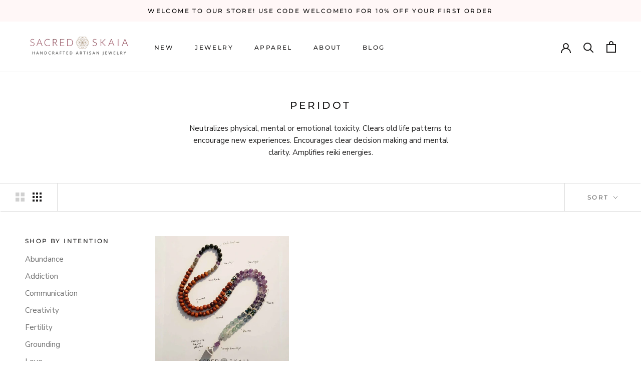

--- FILE ---
content_type: text/javascript
request_url: https://sacredskaia.com/cdn/shop/t/26/assets/custom.js?v=183944157590872491501630789310
body_size: -617
content:
//# sourceMappingURL=/cdn/shop/t/26/assets/custom.js.map?v=183944157590872491501630789310
